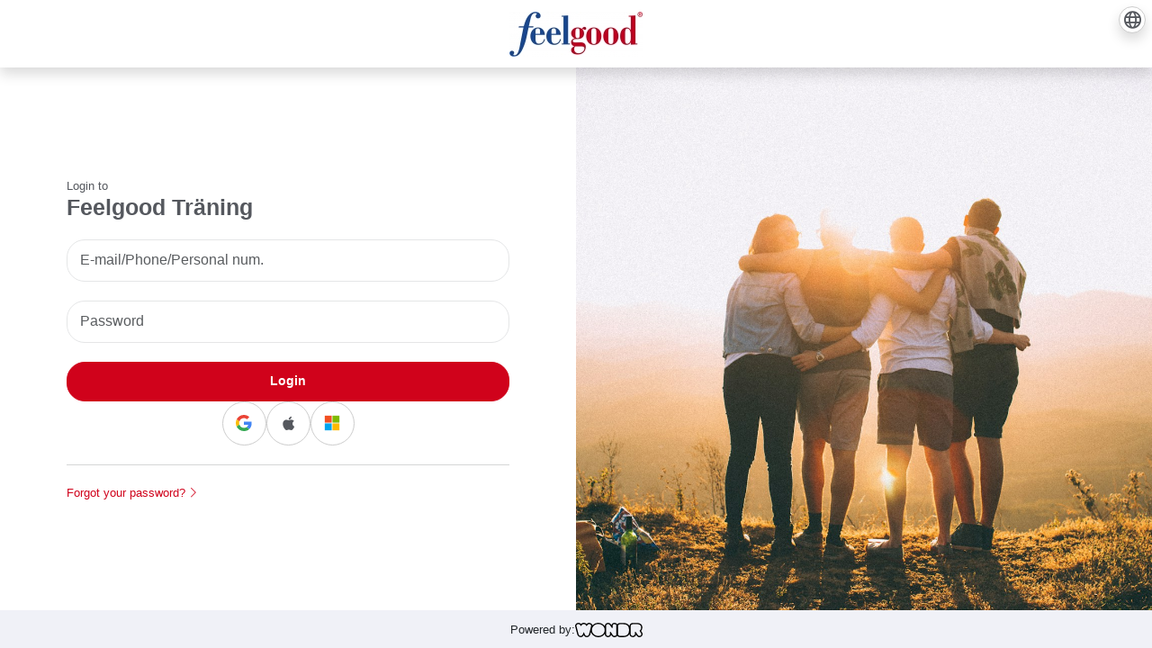

--- FILE ---
content_type: text/html; charset=UTF-8
request_url: https://feelgood.wondr.se/?lang=eng
body_size: 7980
content:
<!DOCTYPE html>
<html class="wondr">

<head>
	<meta http-equiv="Content-Type" content="text/html; charset=utf-8" />	<title>Wondr</title>
	<meta name="viewport" content="width=device-width, initial-scale=1.0">
	<link href='https://fonts.googleapis.com/css?family=Roboto:300,500,300italic' rel='stylesheet' type='text/css'>
		<meta name="robots" content="all" />
			<link href="/favicon.ico" type="image/x-icon" rel="icon"/><link href="/favicon.ico" type="image/x-icon" rel="shortcut icon"/><script type="text/javascript" src="/js/jquery-3.7.1.min.js?v=2"></script><link rel="stylesheet" type="text/css" href="/css/bootstrap-datetimepicker.min.css?v=2"/><script type="text/javascript" src="/js/moment.min.js?v=2"></script><script type="text/javascript" src="/js/bootstrap-datetimepicker.min.js?v=2"></script><script type="text/javascript" src="/js/iframe/iframeResizer.contentWindow.min.js"></script><script type="text/javascript" src="/js/inspinia/inspinia.js?v=14"></script><script type="text/javascript" src="/js/custom.js?v=37"></script><script type="text/javascript" src="/js/jquery.fine-uploader/jquery.fine-uploader.min.js?v=2"></script><link rel="stylesheet" type="text/css" href="/css/../js/jquery.fine-uploader/fine-uploader-new.min.css?v=2"/><script type="text/javascript" src="/js/wfilebrowser.js"></script><script type="text/javascript" src="/js/inspinia/plugins/iCheck/icheck2.min.js"></script><link rel="stylesheet" type="text/css" href="/css/plugins/iCheck/skins/all.css"/><meta http-equiv="refresh" content="600"/>		<script defer="defer" src="/react-2/static/js/main.f2a393c0.js"></script><link href="/react-2/static/css/main.74442adc.css" rel="stylesheet">	<link rel="stylesheet" type="text/css" href="/branding/css2.css?h=1748959047_b750074c_17"/>					<script>
			window.__WONDR_APP_DATA = {"agreementsNeeded":[],"appVersionOld":false,"customer":{"Customer":{"name":"Feelgood Tr\u00e4ning"}},"facility":{"Facility":{"id":"5e1825c6-b800-48b8-923b-7b090a000226","name":"","theme":"light","wondr_free":false,"country":"SE","city":"Stockholm","stripe_subscription_id":"sub_1R1TtHFyf7SRX6Eep8UErC18","Module":[{"code":"WLoyalty"},{"code":"WFilterRules"},{"code":"WImport"},{"code":"WToken"},{"code":"WMemberList"},{"code":"WCampaign"},{"code":"WRegister"},{"code":"WPassage"},{"code":"WReport"},{"code":"WBookkeeping"},{"code":"WMailing"},{"code":"WBooking"},{"code":"WCheckIn"},{"code":"WDocument"},{"code":"WProduct"},{"code":"WSubscription"},{"code":"WApplication"}],"logo_src":"https:\/\/storage.googleapis.com\/wondr-1\/files\/5e1825c6-b800-48b8-923b-7b090a000226\/wfile\/cache\/5e383cf5-17d0-4175-9dff-07c80a000227-200x50x0.jpg?GoogleAccessId=wondr-app@wondr-b56b9.iam.gserviceaccount.com&Expires=1768693300&Signature=a2Ehxu9hdgJrRBIGAz5WSujYK1I9qphlLBkndee7bqzGpm8Cp9LYG5mdYujiQIsGKN%2Fo%2BLlrkhK08RGtOC8K%2BbF0xwWFutcKFsGhKGocXjXXhL4x9PqcnrSVGvLbPGSEkmX6QBMwz5BfT2%2BE3BALASRV1KX8w6%2FdsseLWFdYwgFRqDNIGjFHBmCMvoE8zTP4DNQilflRj4h6mGiUw5X2BktKizn56Uu%2FCGvGzDDQ%2FPkNMNchKvq4Aa8efSRUox5R3lXsqui6gjW1ItUj%2FLmFD6loFz7SILhQLpOUQtNql4KeFPCDykzTgDUxT48NXbKqw4C3rMJ3pjJyZpv93VgNmQ%3D%3D","logo_retina_src":"https:\/\/storage.googleapis.com\/wondr-1\/files\/5e1825c6-b800-48b8-923b-7b090a000226\/wfile\/cache\/5e383cf5-17d0-4175-9dff-07c80a000227-400x100x0.jpg?GoogleAccessId=wondr-app@wondr-b56b9.iam.gserviceaccount.com&Expires=1768693300&Signature=jloB4EuluaX7uHfs6m28BT4bTV79cpBNVtUICMARS21bNgJ8LI3grnRdW9azUE6l7sGLcpFVXwoBoKKf%2FePCaJVeV76EKZRiXJ7B3EtEdPjLWoUVnU0WELfiEJyGSxwjzJgk9fgtN3IJbthP9ZvKS%2FSm5%2BkjYuDoQBKmq7OLoC%2BRbYcEbAS%2BO%2Bv7jto6LxIynFIpPvztqNVmfam8Vc4RNR4ublkAs4gMk7cO5fMPo%2Bc04jf3VS9N4BFBLyP8gIjNcwvlPIRfic%2F2boNm3CF9tUOJWOxK1hJsUi4Vcst4bAH8ECXVadbx%2Bq3nJDNIcs0whP3k44pjaPOqB0GGPiZYcw%3D%3D"}},"hasCreditCard":false,"hasSignedForCreditCard":false,"location":null,"locations":[],"loggedIn":false,"missedPayments":0,"modules":["WLoyalty","WFilterRules","WImport","WToken","WMemberList","WCampaign","WRegister","WPassage","WReport","WBookkeeping","WMailing","WBooking","WCheckIn","WDocument","WProduct","WSubscription","WApplication","WPInvoice","WPOther","WPMoreFlo","WPPayex2","WPAutogiro"],"permissions":{"document_view":false,"document_admin":false},"settings":{"language":"swe","start_extra_links_app":"","facility_country":"se","currency":"SEK","time_display":"24h","brand_color_primary":"#d0021b","brand_color_primary_text":"","brand_color_secondary":"#083d91","brand_disable_animations":null,"vat_included":"1","gps_accuracy":"60","gps_timeout_accuracy":"10","gps_timeout_position":"20","gps_timestamp_max_age":"3","brand_webpage_font":"","brand_webpage_font_header":"","person_number_field":"person_number","choose_facility_text":"facility","stock_paid_version":"0","user_profile_image_change_allowed":"1","user_profile_image_change_allowed_text":"Ansiktet i bilden b\u00f6r vara riktat mot kameran, ej dolt och centrerat. Filter och andra visuella effekter \u00e4r inte till\u00e5tna. Det ska vara enkelt att identifiera dig baserat p\u00e5 bilden. Om dessa riktlinjer ej f\u00f6ljs kan bilden komma att raderas.","brand_rounded_corners":"20px","brand_shade_color":"secondary","brand_icon_style":"light","brand_webpage_header_is_secondary":"0","hide_billing_tour":"1","crm_booking_add_try_it":null,"keys_button_icon":null,"loyalty_enabled":"0","has_gwen_product":"1","campaign_tool_paid_usage":"0","campaign_tool_webpage_paid_usage":"0","campaign_tool_paid_marketing_support":"0","standard_wrapper_preset":"","brand_markethub_tone_blocks":null,"use_more_genders":"0","login_sso_options":["password","google","apple","microsoft"],"birth_date_format":"Y-m-d","activities_week_view_line_break":"0","activities_add_activity_default_user":"1","activities_text_responsible":"","activities_text_responsible_pl":"","activities_text_zero":"","activities_text_activitiy":"workout","activities_icon_workouts_period":"","activities_icon_workouts_total":"","activities_icon_booked_zero":"","activities_icon_booked":"","activities_icon_since_zero":"","activities_icon_since_long":"","activities_icon_since_middle":"","activities_icon_since_short":"","activities_hide_ww_statistics":"0","activities_hide_places":"0","activities_hide_places_for_unauthorized":"0","activities_hide_reserve_info_for_unauthorized":"0","activities_hide_weekly_schedule":"0","activities_have_to_choose_location":"0","activities_name_count":"1","activities_show_notice_direct":"1","activities_show_private_comment_direct":"1","activities_ww_book_button_hide":"0","activities_ww_book_button_text":"","activities_publicly_visible_bookings":"0","activities_activity_colors_in_list":"1","visitor_counter_future_view_allow":"1","activities_view_user_responsible_activities":"1","activities_schedule_list_try_it_method":"inline","activities_wizard_days_span_to_show":"14","activities_late_book_minutes":"30","activities_late_unbook_minutes":"60","activities_late_unbook_minutes_2":"60","activities_late_reserve_minutes":"120","check_in_qr":"0","documents_name":"Information","document_bank_purchases":"0","choose_subscription_show_termination":"0","choose_subscription_show_binding":"1","subscription_startcost_pre_choice":"1","subscription_user_cancel_subscription":"0"},"timezone":"Europe\/Stockholm","unreadNotificationCount":0,"user":null,"w_booking":{"locations":{"6899de5d-2094-4f6c-a0b8-021c0a100230":"Centralen, plan 6","61b9bf3e-8034-4685-bd20-10480a100245":"1. Bass\u00e4ng GT","61b9bfac-f314-44f7-a66c-12cb0a100550":"2. Land GT","61b9c015-ef30-45fa-9b7b-0f240a10014d":"3. Massage GT","61b9c045-b494-4c1c-83f4-12cc0a100550":"4. Personlig Tr\u00e4ning GT","5e1c2e70-1090-41b5-a766-854c0a00022d":"1. Grupptr\u00e4ningssalen Arenastaden","5e183798-1130-46c0-b0d9-7aa10a000228":"2. Spinning Arenastaden","6155aff0-7694-40bc-b9b5-03390a10040c":"3. Easy Line Arenastaden","613ef938-d164-43ca-8fcd-028e0a100204":"5. Utomhus Arenastaden","5e1c2e82-a00c-4fd9-920f-85690a000230":"6. Gymmet Arenastaden","652fe454-c45c-4130-a89d-003a0a100630":"8. Atriet","66fc1e50-5c14-4b08-9cf4-02150a1000f3":"Digitalt via teams","66fc2338-6ed8-4f12-bffa-0cc60a10017a":"2. Digitalt via teams 20 min","60ab48dd-a9b0-488b-8861-09ce0a10040f":"1. Gymmet Kungstr\u00e4dg\u00e5rden","623c8230-2d30-4617-bd15-01ae0a10051a":"3. PT Kungstr\u00e4dg\u00e5rden","60ab49d8-951c-4fae-8106-09830a100303":"1. Gymmet G\u00f6teborg","61420094-da34-4523-84f9-00280a100512":"2. Utomhus G\u00f6teborg","624d4c24-14cc-45a6-98eb-3b7c0a100307":"1. Grupptr\u00e4ningssalen Lindhagen","66fc22f8-f6c8-47b6-a55f-041d0a1005cf":"3. Digitalt via teams 20 min","624d4c4f-2958-4e00-8c14-49280a100209":"2. Spinning Lindhagen","62568e8b-3d1c-4c23-8d7c-07f90a10000d":"3. PT Lindhagen","65e82fd7-0a84-40ed-ba42-05330a1002ee":"4. Utomhus"},"users":{"6141f3cb-eafc-474e-931a-03cb0a100102":"Annika Johansson","62052525-262c-4555-8f29-07c80a100367":"Birgitta C","6141f506-dd74-4ce6-875c-02ce0a100209":"Dana M","6141f6c9-21dc-4aba-b714-02a30a100509":"Fannie R","61545e25-5878-4254-b7af-00250a10040e":"Karin J","62b17eab-0dc0-41af-a89e-623c0a10041d":"Kristin Bastrup","634fc375-c5b0-4a86-a123-0f490a100319":"Kristoffer S\u00f6derberg","62b407b2-e77c-41c2-a7d0-001c0a100519":"Malin N","651d4c9e-3080-4886-9bb7-04d10a1000e1":"Marica Nordqvist","675072ac-ca10-4378-b1c7-00360a100238":"Matilda R","60daf98c-0624-4e53-839b-01b50a100310":"Mi Eriksson","62541ddc-f368-4b38-bbb0-01960a10020c":"Micke L ","62052496-6eac-4b20-b3d0-07ed0a100192":"Moonica S","67c6fd21-4f1c-4836-979f-02080a100565":"Patrick  O","60d1960b-1578-4968-b798-05870a10000a":"Pavel Cassius","5e182cb7-e85c-43c4-9d7b-7c710a0001bf":"Peter Sj\u00f6din ","6141f72a-5e9c-4eef-b3e2-03b50a100104":"Robert C ","61c090bb-c8b0-4661-8e46-0ce00a100343":"Rullande Sjukgymnast","6513bfed-efdc-4699-8c4f-102e0a1004d2":"SEB Intern","6917239d-3dc4-4830-8a94-08050a10001d":"Sofia Parmstr\u00f6m","618e3083-9aa4-4948-84bc-02740a100311":"Sofia Selenius","68c1189e-ffd8-402a-beed-00dc0a100309":"Susann Ardefors","6141f499-b1d8-44e7-87f8-03a90a100104":"Therese Baseson","685be3d0-9e44-407b-955f-1c7d0a100761":"Victoria T","62052419-2fe0-4783-a799-08170a100279":"Yamila C"},"types":{"618a65cd-4144-4ddc-85fa-002c0a10050f":"Boka sporthallen 30min","652fe513-d774-44d4-9800-00570a100266":"Brainbreak 15 min","6655faf9-fc64-45d9-b43e-01660a100164":"Cirkeltr\u00e4ning (Easy Line-maskinerna) 40min","62b41bf8-81b0-4071-b9e5-385f0a100503":"Cirkeltr\u00e4ning (Easy Line-maskinerna) 45min","62b43433-36dc-4ef2-9460-87290a10041d":"Core 25min ","6155b161-30c0-469c-a94c-03150a100109":"Core 30min","660e7ca0-418c-4e8d-b303-00540a1001b8":"Core med r\u00f6rlighet 50min","62b41b6a-4644-4c7c-a849-00800a10051a":"Core-Tabata 30min","667192ba-8d1c-472a-84e4-03860a100575":"Crosstraining 30 min","6655c010-d9bc-4e0f-9742-001f0a100849":"Crosstraining 35 min","62b4316e-92d0-4dc3-9cc3-00e00a100482":"Crosstraining 40min   ","615459a4-f188-4a16-a40d-001a0a100207":"Crosstraining 45min  ","6489cedf-e3bc-48bf-9b53-06270a10030a":"Dance-mix 25 min","695fb13b-4d48-4815-9de6-14810a1005b0":"FREDAGSMIX","64f03003-222c-4d7f-a0e2-00380a10023b":"Funktionell Styrka 30min","63592b1f-4860-4514-898d-0aab0a100522":"GymCirkel 30min","61a74134-fb78-4373-8c95-11880a100134":"Gymcirkel 45min","5e1c2a09-4834-40f2-826a-85470a00022d":"GymCirkel 45min","61bb0828-9c7c-4dcc-8e41-00ef0a10024b":"Gympa 55min  ","62b4050c-19ec-4b38-b8a8-010b0a100251":"Gymping 45 min","692eb87e-6aa0-4227-8a16-05970a100494":"HathaYoga 40 min","5e1c4864-c4b0-4690-9276-83bf0a0001bf":"Massage","61d83da2-ae5c-4747-ad16-06db0a100165":"Meditation 20 min ","66fc2083-1b6c-49d7-a2f1-0db80a1005b8":"Meditation via teams 20 min  ","68401451-06ec-4190-88c7-01b00a1000b2":"Mindfulness (Digitalt via teams) 20 min ","61bb066d-2254-4b0f-af9e-00e70a10024b":"Muskel och Core 55min  ","5e183ac6-4218-425c-9216-7c980a0001bf":"Personlig Tr\u00e4ning","61bb0738-1850-4004-a04c-00d90a100342":"Pilates 55min  ","67322b05-ba68-4136-a134-01ec0a100385":"SEB IF \u00d6st Badminton","6163dc1f-7af8-4023-9b93-041d0a100004":"SEB IF \u00d6st Basket","6163dbcf-4740-4528-9031-040f0a100209":"SEB IF \u00d6st Bordtennis","616d1d8f-da3c-417d-8b10-05d10a100320":"SEB IF \u00d6st Futsal ","6163db75-5c40-42d8-a0c5-044c0a100007":"SEB IF \u00d6st Innebandy ","6163dc4c-9f24-4fa8-aa5a-04210a100305":"SEB IF \u00d6st Kampsport","6182803b-ca94-4923-9acb-03560a100209":"SEB IF \u00d6st Spinning 45min (intern ledare) ","617bc143-b8cc-4033-b64b-04d60a100526":"SEB IF \u00d6st Spinning 60min (intern ledare)","65fc31bc-6c4c-4d82-b299-045c0a1004f6":"Sj\u00e4lvtr\u00e4ning vatten 25min","61baffa8-d62c-4212-b434-00c10a10024b":"Sj\u00e4lvtr\u00e4ning vatten 30min  ","61bb0cc2-7424-4b14-ad3b-01130a100559":"Sj\u00e4lvtr\u00e4ning vatten 40min","61bb0933-2e7c-47cc-ab5c-01200a10024c":"Sj\u00e4lvtr\u00e4ning vatten 45min","61bb08f2-f110-4930-9d55-00da0a100342":"Sj\u00e4lvtr\u00e4ning vatten 50min","638dfdf5-22cc-4d93-96d6-09fd0a10001f":"Sj\u00e4lvtr\u00e4ning vatten 60 min","64a29fe4-e08c-4a5e-a338-00510a100604":"Spinning 30 min","6584053b-2ae0-4979-8d27-05490a100c92":"Strength 30min","658404bc-bb54-4185-9815-00ea0a100c96":"Strength 35min","65840569-33cc-4b2a-91d8-04860a100fba":"Strength 40min","61baefec-f074-4d32-855b-00b20a10024d":"Vatten 30min ","65fc2fab-73a8-4c84-a373-074a0a100ac9":"Vatten 40min","6932f0c7-9194-485b-9553-032f0a10041e":"Vattencirkel 45 min","62fe38ed-2e64-4955-b76f-02310a1004ae":"Yoga 40 min  "},"schedule_user":false,"private_comment":false,"visitor_count":-1},"w_campaign":{"campaign_superadmin":false,"campaign_edit":false,"campaign_tool_paid_usage":false},"w_checkin":{"user_checkins":false},"w_subscription":{"permission_my_subscriptions":false}};
		</script>
	</head>

<body class="light rounded-wondr gray-bg  " style="">
	
	<script type="text/javascript">
		
						window.wondrSounds = {"f7738cf7-62fa-44b3-8190-b5a5fb147607":{"path":"\/media\/sounds\/neg\/ES_Beep Negative - SFX Producer.wav","name":"Negative 1","category":["negative"],"default":["check_in_error"]},"104c3e3e-f018-4351-a058-e0bc4d6d5154":{"path":"\/media\/sounds\/neg\/ES_Beep Warning Negative 2 - SFX Producer.wav","name":"Negative 2","category":["negative"],"default":["check_in_warning"]},"c0f3845b-99a5-42a6-b50d-65d19bf15426":{"path":"\/media\/sounds\/neg\/ES_MM Error 21 - SFX Producer.wav","name":"Negative 3","category":["negative"]},"bc5e6b73-1375-472c-ad33-7656e89a00a1":{"path":"\/media\/sounds\/neg\/ES_MM Error 6 - SFX Producer.wav","name":"Negative 4","category":["negative"]},"9054610e-9e22-4711-a983-ac07f7cc452e":{"path":"\/media\/sounds\/neg\/ES_Multimedia Button 5 - SFX Producer.wav","name":"Negative 5","category":["negative"]},"70eeb88e-d0b5-4267-ae97-2d3f0bc2c40a":{"path":"\/media\/sounds\/pos\/ES_Multimedia 781 - SFX Producer.wav","name":"Positive 1","category":["positive"]},"4a653266-5230-48d6-a9b6-e3fb2a90e228":{"path":"\/media\/sounds\/pos\/ES_Multimedia 965 - SFX Producer.wav","name":"Positive 2","category":["positive"],"default":["check_in_success"]},"f30614b9-061a-4520-9ac4-03faae857fd8":{"path":"\/media\/sounds\/pos\/ES_Multimedia 982 - SFX Producer.wav","name":"Positive 3","category":["positive"]},"992ece4a-543d-4f2e-b4ea-3151a54a0848":{"path":"\/media\/sounds\/pos\/ES_Multimedia 985 - SFX Producer.wav","name":"Positive 4","category":["positive"]},"d5619002-764c-4175-bb4f-ee55be95f898":{"path":"\/media\/sounds\/pos\/ES_Multimedia 986 - SFX Producer.wav","name":"Positive 5","category":["positive"]}};

			var alohaIntervalTimer = setInterval(function() {
				if ('parentIFrame' in window) {
					parentIFrame.sendMessage({
						wondr_logged_in: false,
						plugin: '',
						controller: 'users',
						action: 'login',
						url: 'https://feelgood.wondr.se/?lang=eng?lang=eng',
						wsid: '02483a41e8df33346d26a75dc67666ce'
					});
					clearInterval(alohaIntervalTimer);
					clearTimeout(alohaTimoutTimer);
				}
			}, 50);
			var alohaTimoutTimer = setTimeout(function() {
				clearInterval(alohaIntervalTimer);
			}, 2000);
			var fileBrowserAPI = '/file_browser?lang=eng';

			
			
		
		var wondrLanguage = 'eng';
	</script>
	<div class="main gray-bg   container-out">
		<div id="" class="sidebar-closed ">
			
			

			

			<div id="main-content" class="main-content-wrapper gray-bg ">

						<span id="wr69e65864"></span>
		<script type="text/javascript">
						window.wondrReact = window.wondrReact || []
			window.wondrReact.push({id: 'wr69e65864', element: 'chooseLanguage', props: {"globe":true}, globalRef: "choose_language"});
		</script>
		
								<div class="container-md">

										
					
					
														</div>

								<div id="HasWondrReact"></div>
				<div class="login-external-wrapper">

    <header class="d-flex align-items-center justify-content-center position-sticky top-0">
        <div class="logo-container">
            		<span id="wr71a24b69"></span>
		<script type="text/javascript">
						window.wondrReact = window.wondrReact || []
			window.wondrReact.push({id: 'wr71a24b69', element: 'logo', props: [], globalRef: false});
		</script>
		        </div>
    </header>
    <main>
        <div class="row h-100 mx-0">
            
            <div class="col-xs-12 col-md-6 px-0 d-flex justify-content-center align-items-center">

                <div class="login-external-inner px-3 flex-grow-1">
                    
                    <p class="m-0">Login to</p>
                    <h3 class="mt-0 mb-4">
                        Feelgood Träning                     </h3>

                                                                    		<span id="wr677d738a"><div class="login-external-placeholder"><i class="fa fa-spinner fa-spin"></i></div></span>
		<script type="text/javascript">
							document.getElementById('wr677d738a').innerHTML = '';
						window.wondrReact = window.wondrReact || []
			window.wondrReact.push({id: 'wr677d738a', element: 'login', props: {"showPasswordReset":false,"ssoRedirects":{"google":"https:\/\/auth.wondr.cc\/auth\/?provider=google&redirect_uri=https%3A%2F%2Ffeelgood.wondr.se%2F&state=696bb006-2850-4e80-a9ca-09310a10033e&timestamp=1768665094&sig=ed70b7d808b36c40b1c50ed7a80d86283d8acfe4444ad94920e01faf02ff3698","apple":"https:\/\/auth.wondr.cc\/auth\/?provider=apple&redirect_uri=https%3A%2F%2Ffeelgood.wondr.se%2F&state=696bb006-2850-4e80-a9ca-09310a10033e&timestamp=1768665094&sig=540467074f0cd4d86e1218f3f94f9570a58bacf31de88292d55d0cadf7416613","microsoft":"https:\/\/auth.wondr.cc\/auth\/?provider=microsoft&redirect_uri=https%3A%2F%2Ffeelgood.wondr.se%2F&state=696bb006-2850-4e80-a9ca-09310a10033e&timestamp=1768665094&sig=23a335521dfefefb882796c3941a6b34b15d49949b98107088dc9d9edf8374f7"},"endpoint":"\/"}, globalRef: false});
		</script>
		
                        <div class="mt-4">
                                                    </div>

                        <hr class="my-4">
                        <div class="d-flex justify-content-between">
                            <a href="#" onclick="return window.openModal('resetPassword', {}, 'sm', 'Forgot your password?')">
                                Forgot your password? <i class="fa fa-chevron-right"></i>
                            </a>
                                                    </div>

                                                            </div>
            

            </div>
            <div class="d-none d-md-block col-md-6 h-100 px-0">
                <div role="img" aria-label="" class="login-external-image" style="background-image: url(/img/branding-login-backgroundfallback.png);">
            
                </div>
            </div>
        </div>
    </main>
    <a class="logo-area-wondr text-dark" href="https://wondr.cc" target="_blank">
        <span>Powered by:</span>
        		<span id="wrc9ab007b"></span>
		<script type="text/javascript">
						window.wondrReact = window.wondrReact || []
			window.wondrReact.push({id: 'wrc9ab007b', element: 'wondrLogo', props: {"fill":"var(--bs-btn-color)","style":{"width":"75px"}}, globalRef: false});
		</script>
		    </a>
</div>

				<span>
					<div class="">
											</div>
				</span>

				
								
				<div data-iframe-height="1"></div>
			</div>


			
			
			
		</div>
		<div data-iframe-height="1"></div>

	</div>

		</body>

</html>

--- FILE ---
content_type: text/css; charset=UTF-8
request_url: https://feelgood.wondr.se/branding/css2.css?h=1748959047_b750074c_17
body_size: 275
content:


:root {
    --general-font-family: default;
    --header-font-family: default;

    --border-radius: 20px;
    --animation-speed: 300ms;

    --color-facility: #ffffff;
    --color-tinted-gray: #55585e;
    --color-tinted-white: #ecf1f9;
    --color-facility-text: #000000;

    --color-app: #ffffff;
    --color-app-text: #000000;
    --color-status-bar: light;

    --color-primary: #d0021b;
    --color-primary-rgb: 208,2,27;
    --color-primary-hover: #9d0214;
    --color-primary-hover-rgb: 157,2,20;    
    --color-primary-dark: #9d0214;
    --color-primary-light: #fd0826;
    --color-primary-text: #ffffff;
    --color-primary-on-white: #d0021b;
    --color-primary-on-black: #FFFFFF;
    --color-primary-ceil: #d0021b;
    
    --color-primary-alert-background: #e3919f;
    --color-primary-alert-border: #dd6273;
    --color-primary-alert-text: #330007;

    --color-secondary: #083d91;
    --color-secondary-rgb: 8,61,145;
    --color-secondary-hover: #0b51c1;
    --color-secondary-hover-rgb: 11,81,193;
    --color-secondary-dark: #052961;
    --color-secondary-light: #0b51c1;
    --color-secondary-text: #ffffff;
    --color-secondary-on-white: #083d91;
    --color-secondary-on-black: #FFFFFF;
    --color-secondary-ceil: #083d91;

    --color-secondary-alert-background: #93a9ce;
    --color-secondary-alert-border: #6585ba;
    --color-secondary-alert-text: #031430;

    --color-light: #f4e6e8;
    --color-light-rgb: 244,230,232;
    --color-light-bg-subtle: #ffffff;
    --color-light-border-subtle: #ffffff;
    --color-light-text-emphasis: #e5c2c7;
    --color-light-hover: #e5c2c7;
    --color-light-hover-rgb: 229,194,199;
    --color-light-dark: #e5c2c7;
    --color-light-light: #ffffff;
    --color-light-text: #000000;
    --color-light-on-white: #f4e6e8;
    --color-light-on-black: #f4e6e8;
    --color-light-border: #d0021b;

    --color-light-alert-background: #f2edf1;
    --color-light-alert-border: #f2eaee;
    --color-light-alert-text: #240f12;

    --color-background: #f0f1f7;
    --background-overlay-color: rgba(8, 61, 145, 0.5);
    --background-overlay-filter: none;
    --checkbox-image-url: url('https://feelgood.wondr.se/branding/checkboxImage?h=1748959047_b750074c');

    --header-decoration: none;
    --header-decoration-style: solid;
    --header-color: rgba(85, 88, 94, 1.00);
    --header-transform: none;
    --header-weight: 600;
    --header-font-style: normal;

    /* bootstrap 5 fixes */
    /* primary */
    --bs-primary: #d0021b;
    --bs-primary-rgb: 208,2,27;
    --bs-primary-bg-subtle: #fd0826;
    --bs-primary-border-subtle: #fd0826;
    --bs-primary-text-emphasis: #9d0214;

    /* secondary */
    --bs-secondary: #083d91;
    --bs-secondary-rgb: 8,61,145;
    --bs-secondary-bg-subtle: #0b51c1;
    --bs-secondary-border-subtle: #0b51c1;
    --bs-secondary-text-emphasis: #052961;

    --fa-style-family: var(--fa-style-family-classic);
    --fa-style: 300;
    --fa-secondary-opacity: 0.55;

    --stroke-linecap: round;
    
}   




--- FILE ---
content_type: application/javascript
request_url: https://feelgood.wondr.se/react-2/static/js/4119.86503652.chunk.js
body_size: 1342
content:
"use strict";(self.webpackChunkwondr_react=self.webpackChunkwondr_react||[]).push([[4119],{74119:(e,s,a)=>{a.r(s),a.d(s,{ResetPassword:()=>_,default:()=>g});var t=a(35542),l=a.n(t),r=a(9950),n=a(97937),o=a(29680),i=a(72333),d=a(60460),c=a(19906),m=a(94362),u=a(5798),p=a(6257),h=a(96156),w=a(28401),x=a(44414);const g=function(e){let{email:s,onToken:a=()=>{},showPasswordReset:t=!0,endpoint:l="/",ssoRedirects:n,data:o,path:d}=e;const u=(0,r.useContext)(c.xC),[h,w]=(0,r.useState)(!1),[g,_]=(0,r.useState)({type:null,message:null});let j=u.wondr.setting("login_sso_options",["password","google","apple","microsoft"]);const y=e=>{w(!0),_(null),(0,i.Ay)(l,"POST",{},e,(e,s)=>{200==s&&(e.token?a(e.token):e.redirectUrl?window.location.href=e.redirectUrl:e.error&&(console.log(e),_({type:"danger",message:e.error}))),w(!1)})};return(0,x.jsxs)("div",{className:"login-wrapper d-flex flex-column gap-4",children:[j.includes("password")&&(0,x.jsx)(f,{initialEmail:s,onSubmit:y,setFlashMessage:_,loading:h,showPasswordReset:t}),j.filter(e=>"password"!==e).length>0&&(0,x.jsx)(p.default,{ssoRedirects:n,type:j.includes("password")?"icon":"full",onSubmit:async(e,s,a)=>{if(a){const a={SSO:{provider:e,token:s.credential.token}};y(a)}else _({type:"danger",message:s.message})},data:o,path:d}),g&&g.type&&(0,x.jsx)(m.A,{className:"mt-2",message:g.message,status:g.type})]})};function f(e){let{initialEmail:s="",onSubmit:a,setFlashMessage:t,loading:l,showPasswordReset:m=!0}=e;const u=(0,r.useContext)(c.xC),[p,w]=(0,r.useState)(s);return(0,x.jsx)("div",{children:(0,x.jsxs)(o.A,{onSubmit:e=>{e.preventDefault();const s=new FormData(e.target),t={"User.email":s.get("User.email"),"User.password":s.get("User.password")};a({User:{email:t["User.email"],password:t["User.password"]}})},children:[(0,x.jsx)(o.A.Group,{className:"mb-4",children:(0,x.jsx)(o.A.Control,{name:"User.email",type:"text",placeholder:(0,d.__)("E-mail/Phone/Personal num."),size:"lg",value:p,onChange:e=>w(e.target.value)})}),(0,x.jsx)(o.A.Group,{className:"mb-4",children:(0,x.jsx)(o.A.Control,{name:"User.password",type:"password",placeholder:(0,d.__)("Password"),size:"lg"})}),(0,x.jsx)(n.A,{className:"full-width",type:"submit",disabled:l,children:l?(0,x.jsx)(h.A,{icon:"fa fa-spinner-third fa-spin",title:(0,d.__)("Loading")}):(0,d.__)("Login")}),m&&(0,x.jsx)(n.A,{variant:"link",className:"full-width mt-3",onClick:()=>{""!=s&&p==s?(0,i.Ay)("/users/forgotpassword","POST",{},{User:{email:p}},(e,s)=>{t({type:"info",message:(0,d.__)("We have sent you a reset link")})}):u.modalHandler.showModal(_,{email:p,onReset:e=>{t({type:"info",message:(0,d.__)("We have sent you a reset link")}),u.modalHandler.closeModal()}},"sm",(0,d.__)("Reset password"))},children:(0,d.__)("Forgot your password?")})]})})}function _(e){let{email:s,onReset:a=()=>{}}=e;const[t,i]=(0,r.useState)(!1),[c,m]=(0,r.useState)(!1),[p,h]=(0,r.useState)(l().Map());return(0,x.jsx)("div",{children:(0,x.jsxs)(u.Ay,{baseUrl:"/users/forgotpassword",urls:{add:"",edit:""},method:"POST",beforeSubmit:(e,s)=>(i(!0),h(s),s),afterSubmit:(e,s)=>{m(!0),i(!1),setTimeout(()=>{a(e)},2e3)},children:[t&&(0,x.jsxs)("div",{className:"text-center",children:[(0,x.jsx)("i",{className:"fa fa-spinner-third fa-spin fa-3x"}),(0,x.jsx)(w.A,{h5:!0,className:"mb-0 mt-2",children:(0,d.__)("Sending reset link...")})]}),c&&(0,x.jsxs)("div",{className:"text-center",children:[(0,x.jsx)("i",{className:"fa fa-check-circle fa-3x text-success"}),(0,x.jsx)(w.A,{h5:!0,className:"mb-0 mt-2",children:(0,d.__)("We have sent you a reset link")})]}),!t&&!c&&(0,x.jsxs)(x.Fragment,{children:[(0,x.jsx)("p",{children:(0,d.__)("Enter your email and we will send you a reset link")}),(0,x.jsx)(o.A.Group,{className:"mb-3",children:(0,x.jsx)(o.A.Control,{name:"User.email",type:"email",placeholder:(0,d.__)("E-mail"),value:s,disabled:t})}),(0,x.jsx)(n.A,{className:"full-width",type:"submit",disabled:t,children:(0,d.__)("Reset password")})]})]})})}}}]);

--- FILE ---
content_type: application/javascript
request_url: https://feelgood.wondr.se/js/inspinia/inspinia.js?v=14
body_size: 2066
content:
/*
 *
 *   INSPINIA - Responsive Admin Theme
 *   version 2.7.1
 *
 */


$(document).ready(function () {


    // Add body-small class if window less than 768px
    if ($(this).width() < 960) {
        $('body').addClass('body-small')
    } else {
        $('body').removeClass('body-small')
    }

    // MetsiMenu
    //$('#side-menu').metisMenu();

    // Collapse ibox function
    $('.collapse-link').on('click', function () {
        var ibox = $(this).closest('div.ibox');
        var button = $(this).find('i');
        var content = ibox.children('.ibox-content');
        content.slideToggle(200);
        button.toggleClass('fa-chevron-up').toggleClass('fa-chevron-down');
        ibox.toggleClass('').toggleClass('border-bottom');
        setTimeout(function () {
            ibox.resize();
            ibox.find('[id^=map-]').resize();
        }, 50);
    });

    // Close ibox function
    $('.close-link').on('click', function () {
        var content = $(this).closest('div.ibox');
        content.remove();
    });

    // Fullscreen ibox function
    $('.fullscreen-link').on('click', function () {
        var ibox = $(this).closest('div.ibox');
        var button = $(this).find('i');
        $('body').toggleClass('fullscreen-ibox-mode');
        button.toggleClass('fa-expand').toggleClass('fa-compress');
        ibox.toggleClass('fullscreen');
        setTimeout(function () {
            $(window).trigger('resize');
        }, 100);
    });

    // Close menu in canvas mode
    $('.close-canvas-menu').on('click', function () {
        $("body").toggleClass("mini-navbar");
        SmoothlyMenu();
    });

    // Run menu of canvas
    if(typeof $.fn.slimScroll !== 'undefined') {
        $('body.canvas-menu .sidebar-collapse').slimScroll({
            height: '100%',
            railOpacity: 0.9
        });

        // Open close right sidebar
        $('.right-sidebar-toggle').on('click', function () {
            $('#right-sidebar').toggleClass('sidebar-open');
        });

        // Initialize slimscroll for right sidebar
        $('.sidebar-container').slimScroll({
            height: '100%',
            railOpacity: 0.4,
            wheelStep: 10
        });

        // Open close small chat
        $('.open-small-chat').on('click', function () {
            $(this).children().toggleClass('fa-comments').toggleClass('fa-remove');
            $('.small-chat-box').toggleClass('active');
        });

        // Initialize slimscroll for small chat
        $('.small-chat-box .content').slimScroll({
            height: '234px',
            railOpacity: 0.4
        });
    }

    // Small todo handler
    $('.check-link').on('click', function () {
        var button = $(this).find('i');
        var label = $(this).next('span');
        button.toggleClass('fa-check-square').toggleClass('fa-square-o');
        label.toggleClass('todo-completed');
        return false;
    });


    // Minimalize menu
    $('.navbar-minimalize').on('click', function (event) {
        event.preventDefault();
        $("body").toggleClass("mini-navbar");
        SmoothlyMenu();

    });

    // Tooltips demo
    // $('.tooltip-demo').tooltip({
    //     selector: "[data-toggle=tooltip]",
    //     container: "body"
    // });


    // Full height of sidebar
    function fix_height() {
        var heightWithoutNavbar = $("body > #wrapper").height() - 61;
        $(".sidebar-panel").css("min-height", heightWithoutNavbar + "px");

        var navbarHeigh = $('nav.navbar-default').height();
        var wrapperHeigh = $('#page-wrapper').height();

        if (navbarHeigh > wrapperHeigh) {
            $('#page-wrapper').css("min-height", navbarHeigh + "px");
        }

        if (navbarHeigh < wrapperHeigh) {
            $('#page-wrapper').css("min-height", $(window).height() + "px");
        }

        if ($('body').hasClass('fixed-nav')) {
            if (navbarHeigh > wrapperHeigh) {
                $('#page-wrapper').css("min-height", navbarHeigh - 60 + "px");
            } else {
                $('#page-wrapper').css("min-height", $(window).height() - 60 + "px");
            }
        }

    }

    fix_height();

    // Fixed Sidebar
    if(typeof $.fn.slimScroll !== 'undefined') {
        if ($("body").hasClass('fixed-sidebar')) {
            $('.sidebar-collapse').slimScroll({
                height: '100%',
                railOpacity: 0.9,
                wheelStep: 4,
                touchScrollStep: 30,
            });
        }
    }

    // Move right sidebar top after scroll
    $(window).scroll(function () {
        if ($(window).scrollTop() > 0 && !$('body').hasClass('fixed-nav')) {
            $('#right-sidebar').addClass('sidebar-top');
        } else {
            $('#right-sidebar').removeClass('sidebar-top');
        }
    });

    $(window).bind("load resize scroll", function () {
        if (!$("body").hasClass('body-small')) {
            fix_height();
        }
    });

    // $("[data-toggle=popover]").popover();

    if(typeof $.fn.slimScroll !== 'undefined') {
        // Add slimscroll to element
        $('.full-height-scroll').slimscroll({
            height: '100%'
        })
    }
});


// Minimalize menu when screen is less than 768px
$(window).bind("resize", function () {
    if ($(this).width() < 960) {
        $('body').addClass('body-small')
    } else {
        $('body').removeClass('body-small')
    }
});

// Local Storage functions
// Set proper body class and plugins based on user configuration
$(document).ready(function () {
    if (localStorageSupport()) {
        try {
            var collapse = localStorage.getItem("collapse_menu");
            var fixedsidebar = localStorage.getItem("fixedsidebar");
            var fixednavbar = localStorage.getItem("fixednavbar");
            var boxedlayout = localStorage.getItem("boxedlayout");
            var fixedfooter = localStorage.getItem("fixedfooter");
        }catch(e) {return;}

        var body = $('body');

        if (fixedsidebar == 'on') {
            body.addClass('fixed-sidebar');
            if(typeof $.fn.slimScroll !== 'undefined') {
                $('.sidebar-collapse').slimScroll({
                    height: '100%',
                    railOpacity: 0.9
                });
            }
        }

        if (collapse == 'on') {
            if (body.hasClass('fixed-sidebar')) {
                if (!body.hasClass('body-small')) {
                    body.addClass('mini-navbar');
                }
            } else {
                if (!body.hasClass('body-small')) {
                    body.addClass('mini-navbar');
                }

            }
        }

        if (fixednavbar == 'on') {
            $(".navbar-static-top").removeClass('navbar-static-top').addClass('navbar-fixed-top');
            body.addClass('fixed-nav');
        }

        if (boxedlayout == 'on') {
            body.addClass('boxed-layout');
        }

        if (fixedfooter == 'on') {
            $(".footer").addClass('fixed');
        }
    }
});

// check if browser support HTML5 local storage
function localStorageSupport() {
    try {
        return (('localStorage' in window) && window['localStorage'] !== null)
    }catch(e) {return false;}
}

// For demo purpose - animation css script
function animationHover(element, animation) {
    element = $(element);
    element.hover(
        function () {
            element.addClass('animated ' + animation);
        },
        function () {
            //wait for animation to finish before removing classes
            window.setTimeout(function () {
                element.removeClass('animated ' + animation);
            }, 2000);
        });
}

function SmoothlyMenu() {
    if (!$('body').hasClass('mini-navbar') || $('body').hasClass('body-small')) {
        // Hide menu in order to smoothly turn on when maximize menu
        $('#side-menu').hide();
        // For smoothly turn on menu
        setTimeout(
            function () {
                $('#side-menu').fadeIn(400);
            }, 200);
    } else if ($('body').hasClass('fixed-sidebar')) {
        $('#side-menu').hide();
        setTimeout(
            function () {
                $('#side-menu').fadeIn(400);
            }, 100);
    } else {
        // Remove all inline style from jquery fadeIn function to reset menu state
        $('#side-menu').removeAttr('style');
    }
}

// Dragable panels
function WinMove() {
    var element = "[class*=col]";
    var handle = ".ibox-title";
    var connect = "[class*=col]";
    $(element).sortable(
        {
            handle: handle,
            connectWith: connect,
            tolerance: 'pointer',
            forcePlaceholderSize: true,
            opacity: 0.8
        })
        .disableSelection();
}


--- FILE ---
content_type: application/javascript
request_url: https://feelgood.wondr.se/js/inspinia/plugins/iCheck/icheck2.min.js
body_size: 3958
content:
/*! iCheck v2.0.0 rc1 - http://git.io/arlzeA, (c) Damir Sultanov - http://fronteed.com */
(function(r,x,m){r.ichecked||(r.ichecked=function(){m=r.jQuery||r.Zepto;var A={autoInit:!0,autoAjax:!1,tap:!0,checkboxClass:"icheckbox",radioClass:"iradio",checkedClass:"checked",disabledClass:"disabled",indeterminateClass:"indeterminate",hoverClass:"hover",callbacks:{ifCreated:!1},classes:{base:"icheck",div:"#-item",area:"#-area-",input:"#-input",label:"#-label"}};r.icheck=m.extend(A,r.icheck);var l=r.navigator.userAgent,ca=/MSIE [5-8]/.test(l)||9>x.documentMode,D=/Opera Mini/.test(l),E=A.classes.base,
O=A.classes.div.replace("#",E),da=A.classes.area.replace("#",E),P=A.classes.input.replace("#",E),Q=A.classes.label.replace("#",E);delete A.classes;var ea={},p={},la=new RegExp(E+"\\[(.*?)\\]"),I=function(a,c,e){a&&(c=la.exec(a))&&p[c[1]]&&(e=c[1]);return e},fa=r.getComputedStyle,X=r.PointerEvent||r.MSPointerEvent,y="ontouchend"in r,F=/mobile|tablet|phone|ip(ad|od)|android|silk|webos/i.test(l),l=["mouse","down","up","over","out"],u=r.PointerEvent?["pointer",l[1],l[2],l[3],l[4]]:["MSPointer","Down",
"Up","Over","Out"],R=["touch","start","end"],S=y&&F||X,T=S?y?R[0]+R[1]:u[0]+u[3]:l[0]+l[3],Y=S?y?R[0]+R[2]:u[0]+u[4]:l[0]+l[4],M=S?y?!1:u[0]+u[1]:l[0]+l[1],Z=S?y?!1:u[0]+u[2]:l[0]+l[2],l=D?"":T+".i "+Y+".i ",u=!D&&M?M+".i "+Z+".i":"",J,U,ga=!1!==A.areaStyle?'position:absolute;display:block;content:"";top:#;bottom:#;left:#;right:#;':0,V=function(a,c,e){J||(J=x.createElement("style"),(x.head||x.getElementsByTagName("head")[0]).appendChild(J),r.createPopup||J.appendChild(x.createTextNode("")),U=J.sheet||
J.styleSheet);c||(c="div."+(e?da+e+":after":O+" input."+P));a=a.replace(/!/g," !important");U.addRule?U.addRule(c,a,0):U.insertRule(c+"{"+a+"}",0)};V("position:absolute!;display:block!;outline:none!;"+(A.debug?"":"opacity:0!;z-index:-99!;clip:rect(0 0 0 0)!;"));(y&&F||D)&&V("cursor:pointer!;","label."+Q+",div."+O);V("display:none!","iframe.icheck-frame");var G=function(a,c,e,b,f,d,k){if(b=a.className)return f=" "+b+" ",1===e?d=c:0===e?k=c:(d=c[0],k=c[1]),d&&0>f.indexOf(" "+d+" ")&&(f+=d+" "),k&&~f.indexOf(" "+
k+" ")&&(f=f.replace(" "+k+" "," ")),f=f.replace(/^\s+|\s+$/g,""),f!==b&&(a.className=f),f},ha=function(a,c,e,b,f,d){p[c]&&(b=p[c],f=b.className,d=m(K(a,"div",f)),d.length&&(m(a).removeClass(P+" "+f).attr("style",b.style),m("label."+b.esc).removeClass(Q+" "+f),m(d).replaceWith(m(a)),e&&N(a,c,e)),p[c]=!1)},ia=function(a,c,e,b,f){e=[];for(b=a.length;b--;)if(c=a[b],c.type)~"input[type=checkbox],input[type=radio]".indexOf(c.type)&&e.push(c);else for(c=m(c).find("input[type=checkbox],input[type=radio]"),
f=c.length;f--;)e.push(c[f]);return e},K=function(a,c,e,b){for(;a&&9!==a.nodeType;)if((a=a.parentNode)&&a.tagName==c.toUpperCase()&&~a.className.indexOf(e)){b=a;break}return b},N=function(a,c,e){e="if"+e;if(p[c].callbacks&&!1!==p[c].callbacks[e]&&(m(a).trigger(e),"function"==typeof p[c].callbacks[e]))p[c].callbacks[e](a,p[c])},ja=function(a,c,e,b){a=ia(a);for(var f=a.length;f--;){var d=a[f],k=d.attributes,l={},g=k.length,h,n,u={},y={},t,q=d.id,w=d.className,z,D=d.type,aa=m.cache?m.cache[d[m.expando]]:
0,B=I(w),L,v,C="",H=!1;v=[];for(var F=r.FastClick?" needsclick":"";g--;)h=k[g].name,n=k[g].value,~h.indexOf("data-")&&(u[h.substr(5)]=n),"style"==h&&(z=n),l[h]=n;aa&&aa.data&&(u=m.extend(u,aa.data));for(t in u){n=u[t];if("true"==n||"false"==n)n="true"==n;y[t.replace(/checkbox|radio|class|id|label/g,function(a,b){return 0===b?a:a.charAt(0).toUpperCase()+a.slice(1)})]=n}k=m.extend({},A,r.icheck,y,c);g=k.handle;"checkbox"!==g&&"radio"!==g&&(g="input[type=checkbox],input[type=radio]");if(!1!==k.init&&
~g.indexOf(D)){for(B&&ha(d,B);!p[B];)if(B=Math.random().toString(36).substr(2,5),!p[B]){L=E+"["+B+"]";break}delete k.autoInit;delete k.autoAjax;k.style=z||"";k.className=L;k.esc=L.replace(/(\[|\])/g,"\\$1");p[B]=k;if(g=K(d,"label",""))!g.htmlFor&&q&&(g.htmlFor=q),v.push(g);if(q)for(h=m('label[for="'+q+'"]');h.length--;)q=h[h.length],q!==g&&v.push(q);for(n=v.length;n--;)q=v[n],h=q.className,h=(g=I(h))?G(q,E+"["+g+"]",0):(h?h+" ":"")+Q,q.className=h+" "+L+F;v=x.createElement("div");if(k.inherit)for(q=
k.inherit.split(/\s*,\s*/),h=q.length;h--;)g=q[h],void 0!==l[g]&&("class"==g?C+=l[g]+" ":v.setAttribute(g,"id"==g?E+"-"+l[g]:l[g]));C+=k[D+"Class"];C+=" "+O+" "+L;k.area&&ga&&(H=(""+k.area).replace(/%|px|em|\+|-/g,"")|0)&&(ea[H]||(V(ga.replace(/#/g,"-"+H+"%"),!1,H),ea[H]=!0),C+=" "+da+H);v.className=C+F;d.className=(w?w+" ":"")+P+" "+L;d.parentNode.replaceChild(v,d);v.appendChild(d);k.insert&&m(v).append(k.insert);H&&(l=fa?fa(v,null).getPropertyValue("position"):v.currentStyle.position,"static"==
l&&(v.style.position="relative"));W(d,v,B,"updated",!0,!1,e);p[B].done=!0;b||N(d,B,"Created")}}},W=function(a,c,e,b,f,d,k){var m=p[e],g={},h={};g.checked=[a.checked,"Checked","Unchecked"];d&&!k||"click"===b||(g.disabled=[a.disabled,"Disabled","Enabled"],g.indeterminate=["true"==a.getAttribute("indeterminate")||!!a.indeterminate,"Indeterminate","Determinate"]);"updated"==b||"click"==b?(h.checked=d?!g.checked[0]:g.checked[0],d&&!k||"click"===b||(h.disabled=g.disabled[0],h.indeterminate=g.indeterminate[0])):
"checked"==b||"unchecked"==b?h.checked="checked"==b:"disabled"==b||"enabled"==b?h.disabled="disabled"==b:"indeterminate"==b||"determinate"==b?h.indeterminate="determinate"!==b:h.checked=!g.checked[0];ka(a,c,g,h,e,m,b,f,d,k)},ka=function(a,c,e,b,f,d,k,l,g,h,n){var r=a.type,u="radio"==r?"Radio":"Checkbox",t,q,w,z,y,x,B,A,v,C;c||(c=K(a,"div",d.className));if(c){for(t in b)if(q=b[t],e[t][0]!==q&&"updated"!==k&&"click"!==k&&(a[t]=q),h&&(q?a.setAttribute(t,t):a.removeAttribute(t)),d[t]!==q){d[t]=q;v=!0;
if("checked"==t&&(C=!0,!n&&q&&(p[f].done||h)&&"radio"==r&&a.name))for(z=K(a,"form",""),w='input[name="'+a.name+'"]',w=z&&!h?m(z).find(w):m(w),z=w.length;z--;)y=w[z],x=I(y.className),a!==y&&p[x]&&p[x].checked&&(B={checked:[!0,"Checked","Unchecked"]},A={checked:!1},ka(y,!1,B,A,x,p[x],"updated",l,g,h,!0));w=[d[t+"Class"],d[t+u+"Class"],d[e[t][1]+"Class"],d[e[t][1]+u+"Class"],d[t+"LabelClass"]];z=[w[3]||w[2],w[1]||w[0]];q&&z.reverse();G(c,z);if(d.mirror&&w[4])for(z=m("label."+d.esc);z.length--;)G(z[z.length],
w[4],q?1:0);l&&!n||N(a,f,e[t][q?1:2])}if(!l||n)v&&N(a,f,"Changed"),C&&N(a,f,"Toggled");d.cursor&&!F&&(d.disabled||d.pointer?d.disabled&&d.pointer&&(c.style.cursor="default",d.pointer=!1):(c.style.cursor="pointer",d.pointer=!0));p[f]=d}};m.fn.icheck=function(a,c){if(/^(checked|unchecked|indeterminate|determinate|disabled|enabled|updated|toggle|destroy|data|styler)$/.test(a))for(var e=ia(this),b=e.length;b--;){var f=e[b],d=I(f.className);if(d){if("data"==a)return p[d];if("styler"==a)return K(f,"div",
p[d].className);"destroy"==a?ha(f,d,"Destroyed"):W(f,!1,d,a);"function"==typeof c&&c(f)}}else"object"!=typeof a&&a||ja(this,a||{});return this};var ba;m(x).on("click.i "+l+u,"label."+Q+",div."+O,function(a){var c=this,e=I(c.className);if(e){var b=a.type,f=p[e],d=f.esc,e="DIV"==c.tagName,k,l,g,h,n=[["label",f.activeLabelClass,f.hoverLabelClass],["div",f.activeClass,f.hoverClass]];e&&n.reverse();if(b==M||b==Z){n[0][1]&&G(c,n[0][1],b==M?1:0);if(f.mirror&&n[1][1])for(g=m(n[1][0]+"."+d);g.length--;)G(g[g.length],
n[1][1],b==M?1:0);e&&b==Z&&f.tap&&F&&X&&!D&&(h=!0)}else if(b==T||b==Y){n[0][2]&&G(c,n[0][2],b==T?1:0);if(f.mirror&&n[1][2])for(g=m(n[1][0]+"."+d);g.length--;)G(g[g.length],n[1][2],b==T?1:0);e&&b==Y&&f.tap&&F&&y&&!D&&(h=!0)}else e&&(F&&(y||X)&&f.tap&&!D||(h=!0));h&&setTimeout(function(){l=a.currentTarget||{};"LABEL"!==l.tagName&&(!f.change||100<+new Date-f.change)&&(k=m(c).find("input."+d).click(),(ca||D)&&k.change())},2)}}).on("click.i change.i focusin.i focusout.i keyup.i keydown.i","input."+P,function(a){var c=
I(this.className);if(c){var e=a.type,b=p[c],f=b.esc,d="click"==e?!1:K(this,"div",b.className);if("click"==e)p[c].change=+new Date,a.stopPropagation();else if("change"==e)d&&!this.disabled&&W(this,d,c,"click");else if(~e.indexOf("focus")){if(a=[b.focusClass,b.focusLabelClass],a[0]&&d&&G(d,a[0],"focusin"==e?1:0),b.mirror&&a[1])for(b=m("label."+f);b.length--;)G(b[b.length],a[1],"focusin"==e?1:0)}else d&&!this.disabled&&("keyup"==e?(("checkbox"==this.type&&32==a.keyCode&&b.keydown||"radio"==this.type&&
!this.checked)&&W(this,d,c,"click",!1,!0),p[c].keydown=!1,p[ba]&&(p[ba].keydown=!1)):(ba=c,p[c].keydown=!0))}}).ready(function(){r.icheck.autoInit&&m("."+E).icheck();if(r.jQuery){var a=x.body||x.getElementsByTagName("body")[0];m.ajaxSetup({converters:{"text html":function(c){if(r.icheck.autoAjax&&a){var e=x.createElement("iframe"),b;ca||(e.style="display:none");e.className="iframe.icheck-frame";e.src="about:blank";a.appendChild(e);b=e.contentDocument?e.contentDocument:e.contentWindow.document;b.open();
b.write(c);b.close();a.removeChild(e);b=m(b);ja(b.find("."+E),{},!0);b=b[0];c=(b.body||b.getElementsByTagName("body")[0]).innerHTML}return c}}})}})},"function"==typeof define&&define.amd?define("icheck",[r.jQuery?"jquery":"zepto"],r.ichecked):r.ichecked())})(window,document);